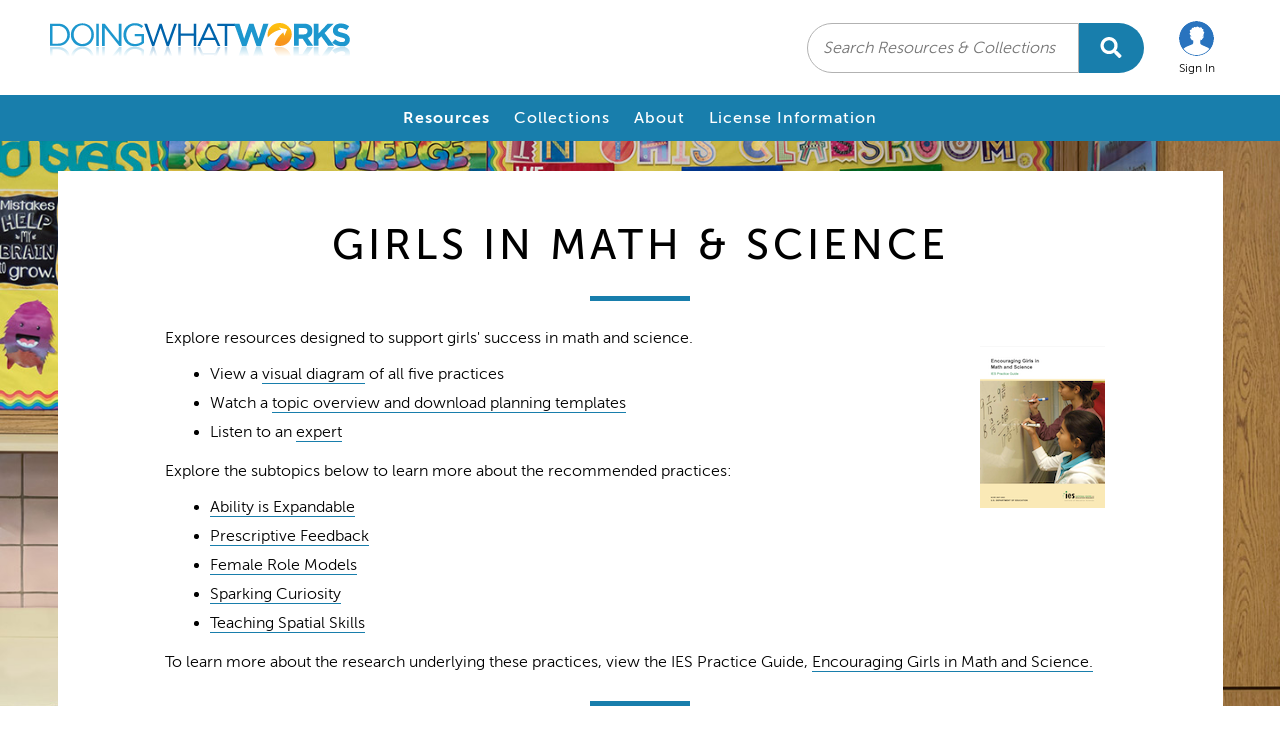

--- FILE ---
content_type: text/html; charset=utf-8
request_url: https://dwwlibrary.wested.org/resources?page=4&t_id=5
body_size: 38035
content:
<!DOCTYPE html>
<html lang='en-US'>
<head>
<meta content='width=device-width, initial-scale=1.0' name='viewport'>
<title>The Doing What Works Library</title>
<meta content='The Doing What Works Library' name='description'>
<meta content='WestEd' name='author'>
<meta content='replace' name='turbo-refresh-method'>

<script>
//<![CDATA[
window.gon={};
//]]>
</script>
<link rel="stylesheet" href="/assets/application-4bf784b7.css" data-turbo-track="reload" media="all" />

<script src="/assets/application-6f689dc8.js" data-turbo-track="reload" type="module"></script>

<!-- Global site tag (gtag.js) - Google Analytics -->
<script async src="https://www.googletagmanager.com/gtag/js?id=G-CE49TP182Q"></script>
<script>
  window.dataLayer = window.dataLayer || [];

  function gtag() {
    dataLayer.push(arguments);
  }
  gtag('js', new Date());
  gtag('config', 'UA-50209051-2');
  gtag('config', 'G-CE49TP182Q');
</script>


<script src='https://www.google.com/recaptcha/api.js'></script>
<link href='https://dwwlibrary.wested.org/assets/dww_favicon-61075c43.png' rel='Shortcut Icon' type='image/x-icon'>

<script>
  var CLOSURE_NO_DEPS = true;
</script>
<meta name="csrf-param" content="authenticity_token" />
<meta name="csrf-token" content="RcspIN1AE2xBMZmgPAj6-naVXTwfxbzvQsc1jSfcdqINyELgNnvM6Lf_41hPkhdlV-7PEsHPlujeCFDK6HZoAQ" />

</head>
<body class='resources' data-controller='tooltip'>
<!-- / Skip to Content -->
<div class='anchor-offset' id='skiptocontent'>
<a href='#main-content-wrap'>
Skip to main content
</a>
</div>

<!-- * Logo, User, Search, Mobile Nav Toggle */ -->
<header>
<section class='logo'>
<a class='navbar-brand' href='/'>
<img alt='The Doing What Works Library' src='/assets/logo-36f59f2e.svg'>
</a>
</section>
<section class='search ml-auto'>
<label class='sr-only'>
Search
</label>
<form id="new_search" data-turbo="false" class="simple_form new_search" novalidate="novalidate" action="https://dwwlibrary.wested.org/search" accept-charset="UTF-8" method="post"><input type="hidden" name="authenticity_token" value="lwHAdhZo02CRAh3YXBRte3i646s0SYvM1ebUPLTlAgy4UwgKuToIYM5YMcoUO5cbxxSU7dSDct_H54f65pG3qA" autocomplete="off" /><input placeholder="Search Resources &amp; Collections" id="name" type="text" name="search[search_text]" />
<input type="image" src="/assets/icon-search-white-6e7e43c7.svg" alt="Search" class="btn" />
</form></section>
<section class='user'>
<ul class='nav'>
<!-- * Logged In View */ -->
<!-- * Logged Out View */ -->
<li class='nav-item dropdown logged-out'>
<a aria-expanded='false' aria-haspopup='true' class='nav-link' data-bs-toggle='dropdown' href='#' role='button'>
<img class="img-circle" src="/assets/icon-user-d940262c.svg" />
<span class='text'>Sign In</span>
</a>
<div class='dropdown-menu'>
<form class="simple_form form-vertical" id="new_user" data-turbo="false" novalidate="novalidate" action="/users/sign_in" accept-charset="UTF-8" method="post"><input type="hidden" name="authenticity_token" value="8H9Cxp23PR2bZhYT9GPso9hfZ1LdXYwU61YPhqud5BIyVbGdEjk9tP16zLY8bf_bo546tekpXVZbLaLClPlfow" autocomplete="off" />
    <input type="hidden" name="resource_id" id="resource_id" autocomplete="off" />
    <div class="mb-3 email optional user_email"><label class="form-label email optional control-label" for="user_email">Email</label><input class="form-control string email optional" type="email" value="" name="user[email]" id="user_email" /></div>
    <div class="mb-3 password optional user_password"><label class="form-label password optional control-label" for="user_password">Password</label><input class="form-control password optional" autocomplete="off" type="password" name="user[password]" id="user_password" /></div>
    <div class="buttons">
    	<input type="submit" name="commit" value="Sign in" class="btn btn-primary btn-primary" id="sign_in_button" data-disable-with="Sign in" />
    </div>
</form>
<ul class='links'>
<li>
<a class="forgot" href="/users/password/new">Forgot password?</a>
</li>
<li>
<a class="create" href="/my_profile">Create account</a>
</li>
</ul>
</div>
</li>
</ul>
</section>
<section class='toggle'>
<button aria-controls='navbarMain' aria-expanded='false' aria-label='Toggle navigation' class='navbar-toggler' data-bs-toggle='collapse' data-target='#navbarMain' type='button'>
<span class='sr-only'>Menu</span>
</button>
</section>
</header>
<!-- * Nav */ -->
<nav class='navbar navbar-expand-md'>
<div class='container'>
<div class='collapse navbar-collapse justify-content-md-center' id='navbarMain'>
<ul class='navbar-nav'>
<li class='nav-item shade mobile-only'>
<a class='nav-link' href='/users/sign_in/'>Log In</a>
</li>
<li class='nav-item selected'>
<a href="/resources?t_id=all">Resources</a>
</li>
<li class='nav-item'>
<a href="/collections">Collections</a>
</li>
<li class='nav-item'>
<a href="/pages/about-page">About</a>
</li>
<li class='nav-item'>
<a href="/pages/license-information">License Information</a>
</li>
</ul>
</div>
</div>
</nav>

<main class='container-fluid' id='main-content-wrap' role='main'>
<!-- Start app/views/layouts/_messages.html.erb -->
<!-- End app/views/layouts/_messages.html.erb -->



<div class='has-sidebar' id='resources'>
<!-- Hero -->
<div class='bust-out hero'>
<div class='bust-out-content'>
<div class='container'>
<div class='topic-details clearfix'>
<h1>
Girls in Math &amp; Science
</h1>
<div id='topic-details-content'>
<p>Explore resources designed to support girls' success in math and science. <img alt="" src="/text_assets/pictures/BLkdAXH7mDj5NTafEh8KtCpnazPt/IES_thumb_girls_math_science_125.png" style="margin:20px 10px;float:right;width:125px;height:162px;border-width:0px;border-style:solid;"></p>

<ul>
	<li>View a <a href="/resources/102">visual diagram</a> of all five practices&nbsp;</li>
	<li>Watch a <a href="/resources?t_id=101">topic overview and download planning templates</a>
</li>
	<li>Listen to an <a href="/resources/100">expert</a>
</li>
</ul>

<p>Explore the subtopics below to learn more about the recommended practices:</p>

<ul>
	<li><a href="/resources?t_id=102">Ability is Expandable</a></li>
	<li><a href="/resources?t_id=106">Prescriptive Feedback</a></li>
	<li><a href="/resources?t_id=110">Female Role Models</a></li>
	<li><a href="/resources?t_id=114">Sparking Curiosity</a></li>
	<li><a href="/resources?t_id=118">Teaching Spatial Skills</a></li>
</ul>

<p>To learn more about the research underlying these practices, view the IES Practice Guide,&nbsp;<a href="http://ies.ed.gov/ncee/wwc/practiceguide.aspx?sid=5">Encouraging Girls in Math and Science.</a></p>

</div>
</div>

</div>
</div>
</div>
<div class='all-resources'>
<form data-controller="auto-submit" data-turbo-frame="resources_index" class="row" action="/resources" accept-charset="UTF-8" method="get"><div class='row'>
<div class='col-md-3'>
<div class='accordion' id='sidebar'>
<div class='group'>
<div class='card'>
<div class='card-header' id='headingOne'>
<h2>
<a aria-controls='collapseOne' aria-expanded='false' class='btn collapsed' data-bs-toggle='collapse' data-target='#collapseOne' type='button'>Topics</a>
</h2>
</div>
</div>
<div class='card'>
<div class='card-header' id='headingTwo'>
<h2>
<a aria-controls='collapseTwo' aria-expanded='false' class='btn collapsed' data-bs-toggle='collapse' data-target='#collapseTwo' type='button'>Filters</a>
</h2>
</div>
</div>
</div>
<!-- / Topics -->
<div aria-labelledby='headingOne' class='collapse' data-parent='#sidebar' id='collapseOne'>
<div class='card-body'>
<div class='sidebar-topics'>
<ul>
<li>
<a class="back" href="/resources?t_id=all">All Topics</a>
</li>
<ul>
</ul>
<ul class='indent'>
<li>
<a class='on' tab-index='0'>Girls in Math &amp; Science</a>
<ul class='child-topics'>
<li>
<a href="/resources?t_id=101">Overview &amp; Tools</a>
</li>
<li>
<a href="/resources?t_id=102">Ability is Expandable</a>
</li>
<li>
<a href="/resources?t_id=106">Prescriptive Feedback</a>
</li>
<li>
<a href="/resources?t_id=110">Female Role Models</a>
</li>
<li>
<a href="/resources?t_id=114">Sparking Curiosity</a>
</li>
<li>
<a href="/resources?t_id=118">Teaching Spatial Skills</a>
</li>
</ul>

</li>
</ul>

</ul>
</div>

</div>
</div>
<!-- / Filters -->
<div aria-labelledby='headingTwo' class='collapse' data-parent='#sidebar' id='collapseTwo'>
<div class='card-body'>
<div class='sidebar-filters'>
<input type="hidden" name="t_id" id="t_id" value="5" autocomplete="off" />
<h2>Filters</h2>
<div class='actions'>
<a class="clear" href="/resources?t_id=5">Clear</a>
</div>
<ul>
<li class='variable-selection' id='mediaType'>
<a aria-controls='mediaTypeContainer' aria-expanded='false' class='showhide' data-bs-toggle='collapse' href='#mediaTypeContainer' role='button' tab-index='0'>
Media Type
</a>
<div class='collapse' id='mediaTypeContainer'>
<ul class='oneCols'>
<li>
<input type="checkbox" name="filters[media_type][]" id="media0" value="Document" data-action="auto-submit#submit" />
<label for="media0">Document</label>
<span class='badge'>37</span>
</li>
<li>
<input type="checkbox" name="filters[media_type][]" id="media1" value="Website" data-action="auto-submit#submit" />
<label for="media1">Website</label>
<span class='badge'>0</span>
</li>
<li>
<input type="checkbox" name="filters[media_type][]" id="media2" value="Audio" data-action="auto-submit#submit" />
<label for="media2">Audio</label>
<span class='badge'>6</span>
</li>
<li>
<input type="checkbox" name="filters[media_type][]" id="media3" value="Video" data-action="auto-submit#submit" />
<label for="media3">Video</label>
<span class='badge'>26</span>
</li>
</ul>
</div>
</li>
<li class='variable-selection' id='resourceType'>
<a aria-controls='resourceTypeContainer' aria-expanded='false' class='showhide' data-bs-toggle='collapse' href='#resourceTypeContainer' role='button' tab-index='0'>
Resource Type
</a>
<div class='collapse' id='resourceTypeContainer'>
<ul class='oneCols'>
<li>
<input type="checkbox" name="filters[resource_type][]" id="resource0" value="5" data-action="auto-submit#submit" />
<label for="resource0">Overview</label>
<span class='badge'>6</span>
</li>
<li>
<input type="checkbox" name="filters[resource_type][]" id="resource1" value="4" data-action="auto-submit#submit" />
<label for="resource1">Expert Interview</label>
<span class='badge'>13</span>
</li>
<li>
<input type="checkbox" name="filters[resource_type][]" id="resource2" value="9" data-action="auto-submit#submit" />
<label for="resource2">Visual Diagram</label>
<span class='badge'>1</span>
</li>
<li>
<input type="checkbox" name="filters[resource_type][]" id="resource3" value="2" data-action="auto-submit#submit" />
<label for="resource3">School Example</label>
<span class='badge'>13</span>
</li>
<li>
<input type="checkbox" name="filters[resource_type][]" id="resource4" value="1" data-action="auto-submit#submit" />
<label for="resource4">Sample Material</label>
<span class='badge'>16</span>
</li>
<li>
<input type="checkbox" name="filters[resource_type][]" id="resource5" value="3" data-action="auto-submit#submit" />
<label for="resource5">Tool</label>
<span class='badge'>17</span>
</li>
<li>
<input type="checkbox" name="filters[resource_type][]" id="resource6" value="6" data-action="auto-submit#submit" />
<label for="resource6">Planning Template</label>
<span class='badge'>3</span>
</li>
<li>
<input type="checkbox" name="filters[resource_type][]" id="resource7" value="7" data-action="auto-submit#submit" />
<label for="resource7">Introduction</label>
<span class='badge'>0</span>
</li>
</ul>
</div>
</li>
<li class='variable-selection' id='ageGroup'>
<a aria-controls='ageGroupContainer' aria-expanded='false' class='showhide' data-bs-toggle='collapse' href='#ageGroupContainer' role='button' tab-index='0'>
Grade Level
</a>
<div class='collapse' id='ageGroupContainer'>
<ul class='oneCols'>
<li>
<input type="checkbox" name="filters[age_group][]" id="age0" value="Preschool" data-action="auto-submit#submit" />
<label for="age0">Preschool</label>
<span class='badge'>0</span>
</li>
<li>
<input type="checkbox" name="filters[age_group][]" id="age1" value="Primary (K-3)" data-action="auto-submit#submit" />
<label for="age1">Primary (K-3)</label>
<span class='badge'>33</span>
</li>
<li>
<input type="checkbox" name="filters[age_group][]" id="age2" value="Intermediate (4-6)" data-action="auto-submit#submit" />
<label for="age2">Intermediate (4-6)</label>
<span class='badge'>40</span>
</li>
<li>
<input type="checkbox" name="filters[age_group][]" id="age3" value="Middle School (6-8)" data-action="auto-submit#submit" />
<label for="age3">Middle School (6-8)</label>
<span class='badge'>47</span>
</li>
<li>
<input type="checkbox" name="filters[age_group][]" id="age4" value="High School (9-12)" data-action="auto-submit#submit" />
<label for="age4">High School (9-12)</label>
<span class='badge'>51</span>
</li>
</ul>
</div>
</li>
</ul>
</div>

</div>
</div>
</div>

</div>
<turbo-frame class="col-md-9 resources-container" id="resources_index"><div class='sort-bar clearfix'>
<ul class='view'>
<li>
<b>Items 37 - 48 of 69</b>
</li>
</ul>
<p class='sort-by'>
Sort by:
<select name="sort" id="sort"><option value="by_newest">Most Recently Published</option>
<option value="by_desirable">Most Viewed</option>
<option value="by_rating">Most Highly Rated</option>
<option selected="selected" value="by_newest_by_resource_type">Most Recently Published by Resource Type</option></select>
</p>
</div>

<div class='tags-container'></div>
<input class='tm-input' name='tags' placeholder='Tags' style='display: none' type='text'>

<div class='resource-list'>
<div class='card'>
<div class='thumb'>
<a href='/resources/46' target='_top'>
<img alt="Lesson Plan: Urban Legends Experiment and &quot;Mythbusters&quot; Extra Credit" class="" src="https://wested-dww-library-production.s3.us-west-1.amazonaws.com/system/resources/audio_thumbnails/000/000/046/large/2726868-5613684-Lesson_Plan__Urban_Legends_Experiment_and_%22Mythbusters%22_Extra_Credit-primary.png?X-Amz-Expires=600&amp;X-Amz-Date=20260121T012628Z&amp;X-Amz-Algorithm=AWS4-HMAC-SHA256&amp;X-Amz-Credential=AKIAVY77TFUGFMGFIOVU%2F20260121%2Fus-west-1%2Fs3%2Faws4_request&amp;X-Amz-SignedHeaders=host&amp;X-Amz-Signature=b0d061c8d7027629641fe1c9ada203bcbe1dfe823ed597565cc7a444858a545a" />
</a>
</div>
<div class='card-body'>
<div class='card-body-content'>
<div class='type document'>Document</div>
<h3 class='card-title'>
<a target="_top" href="/resources/46">Lesson Plan: Urban Legends Experiment and &quot;Mythbusters&quot; Extra Credit</a>
</h3>
<p class='card-topics'>Girls in Math &amp; Science &gt; Sparking Curiosity &gt; See How It Works</p>
<p class='card-text'>This sample material contains classroom activities and extra credit work about all steps of scientific inquiry. To spark students&#39; curiosity, all activities focus on common myths and urban...</p>
<div class='resource-type'>
<h4>Resource Type</h4>
<p>Sample Material</p>
</div>
</div>
<div class='card-body-views'>
<div class='views'>
<span data-bs-placement='top' data-bs-toggle='tooltip' title='Resource Views'></span>
<em>
5076
views
</em>
</div>
</div>
</div>
</div>
<div class='card'>
<div class='thumb'>
<a href='/resources/47' target='_top'>
<img alt="Sample Lesson Plan: Design Your Own Mall Store" class="" src="https://wested-dww-library-production.s3.us-west-1.amazonaws.com/system/resources/audio_thumbnails/000/000/047/large/2726865-5562119-Sample_Lesson_Plan__Design_Your_Own_Mall_Store-primary.png?X-Amz-Expires=600&amp;X-Amz-Date=20260121T012628Z&amp;X-Amz-Algorithm=AWS4-HMAC-SHA256&amp;X-Amz-Credential=AKIAVY77TFUGFMGFIOVU%2F20260121%2Fus-west-1%2Fs3%2Faws4_request&amp;X-Amz-SignedHeaders=host&amp;X-Amz-Signature=ee45d95ee1adb43ac61abaf1954ee6bade3c4e4cc5039123b0f179526e4a0719" />
</a>
</div>
<div class='card-body'>
<div class='card-body-content'>
<div class='type document'>Document</div>
<h3 class='card-title'>
<a target="_top" href="/resources/47">Sample Lesson Plan: Design Your Own Mall Store</a>
</h3>
<p class='card-topics'>Girls in Math &amp; Science &gt; Sparking Curiosity &gt; See How It Works</p>
<p class='card-text'>This lesson plan includes drawing a complete floor plan of the store and aims to promote visual and spatial thinking skills, as well as classification skills, as students imagine the store they...</p>
<div class='resource-type'>
<h4>Resource Type</h4>
<p>Sample Material</p>
</div>
</div>
<div class='card-body-views'>
<div class='views'>
<span data-bs-placement='top' data-bs-toggle='tooltip' title='Resource Views'></span>
<em>
3010
views
</em>
</div>
</div>
</div>
</div>
<div class='card'>
<div class='thumb'>
<a href='/resources/48' target='_top'>
<img alt="Lesson Plan: Changing the Density of Bread" class="" src="https://wested-dww-library-production.s3.us-west-1.amazonaws.com/system/resources/audio_thumbnails/000/000/048/large/2726860-5562115-Lesson_Plan__Changing_the_Density_of_Bread-primary.png?X-Amz-Expires=600&amp;X-Amz-Date=20260121T012628Z&amp;X-Amz-Algorithm=AWS4-HMAC-SHA256&amp;X-Amz-Credential=AKIAVY77TFUGFMGFIOVU%2F20260121%2Fus-west-1%2Fs3%2Faws4_request&amp;X-Amz-SignedHeaders=host&amp;X-Amz-Signature=0223772780d34c5d0869fe53b88029acc1763ff6cccea78559c107b0e9e38e83" />
</a>
</div>
<div class='card-body'>
<div class='card-body-content'>
<div class='type document'>Document</div>
<h3 class='card-title'>
<a target="_top" href="/resources/48">Lesson Plan: Changing the Density of Bread</a>
</h3>
<p class='card-topics'>Girls in Math &amp; Science &gt; Sparking Curiosity &gt; See How It Works</p>
<p class='card-text'>This lesson plan provides a hands-on opportunity to make predictions and experiment with a piece of bread to understand concepts related to mass, volume, and density.

Related Files:


	Clarke N....</p>
<div class='resource-type'>
<h4>Resource Type</h4>
<p>Sample Material</p>
</div>
</div>
<div class='card-body-views'>
<div class='views'>
<span data-bs-placement='top' data-bs-toggle='tooltip' title='Resource Views'></span>
<em>
2163
views
</em>
</div>
</div>
</div>
</div>
<div class='card'>
<div class='thumb'>
<a href='/resources/49' target='_top'>
<img alt="Career Brochure:  Telecommunications Technician" class="" src="https://wested-dww-library-production.s3.us-west-1.amazonaws.com/system/resources/audio_thumbnails/000/000/049/large/2726850-5562093-Career_Brochure___Telecommunications_Technician-primary.png?X-Amz-Expires=600&amp;X-Amz-Date=20260121T012628Z&amp;X-Amz-Algorithm=AWS4-HMAC-SHA256&amp;X-Amz-Credential=AKIAVY77TFUGFMGFIOVU%2F20260121%2Fus-west-1%2Fs3%2Faws4_request&amp;X-Amz-SignedHeaders=host&amp;X-Amz-Signature=4805047ee1c0fd6d999788e85d8e7c64d2ec910e34901ca7748bcb033f3f67f1" />
</a>
</div>
<div class='card-body'>
<div class='card-body-content'>
<div class='type document'>Document</div>
<h3 class='card-title'>
<a target="_top" href="/resources/49">Career Brochure:  Telecommunications Technician</a>
</h3>
<p class='card-topics'>Girls in Math &amp; Science &gt; Sparking Curiosity &gt; See How It Works</p>
<p class='card-text'>In this brochure, a junior high school student describes the job of environmental engineers, the tasks involved and education required. She also highlights the benefits of the job and the appeal of...</p>
<div class='resource-type'>
<h4>Resource Type</h4>
<p>Sample Material</p>
</div>
</div>
<div class='card-body-views'>
<div class='views'>
<span data-bs-placement='top' data-bs-toggle='tooltip' title='Resource Views'></span>
<em>
2181
views
</em>
</div>
</div>
</div>
</div>
<div class='card'>
<div class='thumb'>
<a href='/resources/50' target='_top'>
<img alt="Career Brochure:  Environmental Engineering" class="" src="https://wested-dww-library-production.s3.us-west-1.amazonaws.com/system/resources/audio_thumbnails/000/000/050/large/2726845-5562085-Career_Brochure___Environmental_Engineering-primary.png?X-Amz-Expires=600&amp;X-Amz-Date=20260121T012628Z&amp;X-Amz-Algorithm=AWS4-HMAC-SHA256&amp;X-Amz-Credential=AKIAVY77TFUGFMGFIOVU%2F20260121%2Fus-west-1%2Fs3%2Faws4_request&amp;X-Amz-SignedHeaders=host&amp;X-Amz-Signature=87529a33574b8201540683346ecb703b9bd0ca4465162dd25ff3d56b6abf174a" />
</a>
</div>
<div class='card-body'>
<div class='card-body-content'>
<div class='type document'>Document</div>
<h3 class='card-title'>
<a target="_top" href="/resources/50">Career Brochure:  Environmental Engineering</a>
</h3>
<p class='card-topics'>Girls in Math &amp; Science &gt; Sparking Curiosity &gt; See How It Works</p>
<p class='card-text'>In this brochure, a junior high school student describes the job of environmental engineers, the tasks involved and education required. She also highlights the benefits of the job and the appeal of...</p>
<div class='resource-type'>
<h4>Resource Type</h4>
<p>Sample Material</p>
</div>
</div>
<div class='card-body-views'>
<div class='views'>
<span data-bs-placement='top' data-bs-toggle='tooltip' title='Resource Views'></span>
<em>
2385
views
</em>
</div>
</div>
</div>
</div>
<div class='card'>
<div class='thumb'>
<a href='/resources/61' target='_top'>
<img alt="She Did It, You Can, Too" class="" src="https://wested-dww-library-production.s3.us-west-1.amazonaws.com/system/resources/audio_thumbnails/000/000/061/large/2726583-5561713-She_Did_It__You_Can__Too-primary.png?X-Amz-Expires=600&amp;X-Amz-Date=20260121T012628Z&amp;X-Amz-Algorithm=AWS4-HMAC-SHA256&amp;X-Amz-Credential=AKIAVY77TFUGFMGFIOVU%2F20260121%2Fus-west-1%2Fs3%2Faws4_request&amp;X-Amz-SignedHeaders=host&amp;X-Amz-Signature=5f6e869f1981d7eacfe8bb4a7c2888ef9f76666d094ebec62f82d3410a8869c9" />
</a>
</div>
<div class='card-body'>
<div class='card-body-content'>
<div class='type document'>Document</div>
<h3 class='card-title'>
<a target="_top" href="/resources/61">She Did It, You Can, Too</a>
</h3>
<p class='card-topics'>Girls in Math &amp; Science &gt; Female Role Models &gt; See How It Works</p>
<p class='card-text'>Here is a series of motivational posters introducing former students of Dallas Independent School District who have been successful in their higher education and career paths.

Related...</p>
<div class='resource-type'>
<h4>Resource Type</h4>
<p>Sample Material</p>
</div>
</div>
<div class='card-body-views'>
<div class='views'>
<span data-bs-placement='top' data-bs-toggle='tooltip' title='Resource Views'></span>
<em>
3574
views
</em>
</div>
</div>
</div>
</div>
<div class='card'>
<div class='thumb'>
<a href='/resources/51' target='_top'>
<img alt="Career Brochure: Robotic Engineering" class="" src="https://wested-dww-library-production.s3.us-west-1.amazonaws.com/system/resources/audio_thumbnails/000/000/051/large/2726842-5562079-Career_Brochure__Robotic_Engineering-primary.png?X-Amz-Expires=600&amp;X-Amz-Date=20260121T012628Z&amp;X-Amz-Algorithm=AWS4-HMAC-SHA256&amp;X-Amz-Credential=AKIAVY77TFUGFMGFIOVU%2F20260121%2Fus-west-1%2Fs3%2Faws4_request&amp;X-Amz-SignedHeaders=host&amp;X-Amz-Signature=2c9a40c4290075ed7e8bb210b128d56b7aa02401762f8949093b0438ff28eaf8" />
</a>
</div>
<div class='card-body'>
<div class='card-body-content'>
<div class='type document'>Document</div>
<h3 class='card-title'>
<a target="_top" href="/resources/51">Career Brochure: Robotic Engineering</a>
</h3>
<p class='card-topics'>Girls in Math &amp; Science &gt; Sparking Curiosity &gt; See How It Works</p>
<p class='card-text'>In this brochure, a junior high school student explores the profession of robotic engineering. Using this brochure, the student leads a presentation about the types of work robots could...</p>
<div class='resource-type'>
<h4>Resource Type</h4>
<p>Sample Material</p>
</div>
</div>
<div class='card-body-views'>
<div class='views'>
<span data-bs-placement='top' data-bs-toggle='tooltip' title='Resource Views'></span>
<em>
2340
views
</em>
</div>
</div>
</div>
</div>
<div class='card'>
<div class='thumb'>
<a href='/resources/70' target='_top'>
<img alt="Observing Feedback in a Math Classroom" class="" src="https://wested-dww-library-production.s3.us-west-1.amazonaws.com/system/resources/audio_thumbnails/000/000/070/large/2723225-5556999-Observing_Feedback_in_a_Math_Classroom-primary.png?X-Amz-Expires=600&amp;X-Amz-Date=20260121T012628Z&amp;X-Amz-Algorithm=AWS4-HMAC-SHA256&amp;X-Amz-Credential=AKIAVY77TFUGFMGFIOVU%2F20260121%2Fus-west-1%2Fs3%2Faws4_request&amp;X-Amz-SignedHeaders=host&amp;X-Amz-Signature=a03cbec77ca5621b6e28cef59e890253ad6945f49d47ce158b9fd0103720098b" />
</a>
</div>
<div class='card-body'>
<div class='card-body-content'>
<div class='type document'>Document</div>
<h3 class='card-title'>
<a target="_top" href="/resources/70">Observing Feedback in a Math Classroom</a>
</h3>
<p class='card-topics'>Girls in Math &amp; Science &gt; Prescriptive Feedback &gt; See How It Works</p>
<p class='card-text'>Download this list of strategies for classroom organization, feedback processes, and checking for students’ understanding integrated by Ms. Anderson into her regular math classes.

Related...</p>
<div class='resource-type'>
<h4>Resource Type</h4>
<p>Sample Material</p>
</div>
</div>
<div class='card-body-views'>
<div class='views'>
<span data-bs-placement='top' data-bs-toggle='tooltip' title='Resource Views'></span>
<em>
2401
views
</em>
</div>
</div>
</div>
</div>
<div class='card'>
<div class='thumb'>
<a href='/resources/52' target='_top'>
<img alt="Career Brochure: Guide to Being a Psychologist" class="" src="https://wested-dww-library-production.s3.us-west-1.amazonaws.com/system/resources/audio_thumbnails/000/000/052/large/2726839-5562073-Career_Brochure__Guide_to_Being_a_Psychologist-primary.png?X-Amz-Expires=600&amp;X-Amz-Date=20260121T012628Z&amp;X-Amz-Algorithm=AWS4-HMAC-SHA256&amp;X-Amz-Credential=AKIAVY77TFUGFMGFIOVU%2F20260121%2Fus-west-1%2Fs3%2Faws4_request&amp;X-Amz-SignedHeaders=host&amp;X-Amz-Signature=c29764699f481da943e51216da6f2e91a17ec7ba3cf2c6b4cda1f5f5acfaff5a" />
</a>
</div>
<div class='card-body'>
<div class='card-body-content'>
<div class='type document'>Document</div>
<h3 class='card-title'>
<a target="_top" href="/resources/52">Career Brochure: Guide to Being a Psychologist</a>
</h3>
<p class='card-topics'>Girls in Math &amp; Science &gt; Sparking Curiosity &gt; See How It Works</p>
<p class='card-text'>In this brochure, a junior high school student explores being a psychologist. In addition to basic facts such as educational requirements, she provides some interesting trivia to pique her...</p>
<div class='resource-type'>
<h4>Resource Type</h4>
<p>Sample Material</p>
</div>
</div>
<div class='card-body-views'>
<div class='views'>
<span data-bs-placement='top' data-bs-toggle='tooltip' title='Resource Views'></span>
<em>
2142
views
</em>
</div>
</div>
</div>
</div>
<div class='card'>
<div class='thumb'>
<a href='/resources/54' target='_top'>
<img alt="Lab Lesson Plan: Conservation of Momentum" class="" src="https://wested-dww-library-production.s3.us-west-1.amazonaws.com/system/resources/audio_thumbnails/000/000/054/large/2726774-5561974-Lab_Lesson_Plan__Conservation_of_Momentum-primary.png?X-Amz-Expires=600&amp;X-Amz-Date=20260121T012628Z&amp;X-Amz-Algorithm=AWS4-HMAC-SHA256&amp;X-Amz-Credential=AKIAVY77TFUGFMGFIOVU%2F20260121%2Fus-west-1%2Fs3%2Faws4_request&amp;X-Amz-SignedHeaders=host&amp;X-Amz-Signature=2769507702c9d56d649967b7944e63c9dcd78b911b44867ae9ca76d04a02c730" />
</a>
</div>
<div class='card-body'>
<div class='card-body-content'>
<div class='type document'>Document</div>
<h3 class='card-title'>
<a target="_top" href="/resources/54">Lab Lesson Plan: Conservation of Momentum</a>
</h3>
<p class='card-topics'>Girls in Math &amp; Science &gt; Sparking Curiosity &gt; See How It Works</p>
<p class='card-text'>In this lab class, students manipulate carts to learn about types of collisions and conservation of momentum.

Related Files:


	
Science in Motion (Video)
	Hillcrest High School Description 

</p>
<div class='resource-type'>
<h4>Resource Type</h4>
<p>Sample Material</p>
</div>
</div>
<div class='card-body-views'>
<div class='views'>
<span data-bs-placement='top' data-bs-toggle='tooltip' title='Resource Views'></span>
<em>
2929
views
</em>
</div>
</div>
</div>
</div>
<div class='card'>
<div class='thumb'>
<a href='/resources/62' target='_top'>
<img alt="Students’ Essays: I Want to Be Like Her" class="" src="https://wested-dww-library-production.s3.us-west-1.amazonaws.com/system/resources/audio_thumbnails/000/000/062/large/2726578-5613764-Students%E2%80%99_Essays__I_Want_to_Be_Like_Her-primary.png?X-Amz-Expires=600&amp;X-Amz-Date=20260121T012628Z&amp;X-Amz-Algorithm=AWS4-HMAC-SHA256&amp;X-Amz-Credential=AKIAVY77TFUGFMGFIOVU%2F20260121%2Fus-west-1%2Fs3%2Faws4_request&amp;X-Amz-SignedHeaders=host&amp;X-Amz-Signature=4c26745cd4dfcbc4b40af107d19c02534f2e9e9fa0dd9cf739c8ef570172b457" />
</a>
</div>
<div class='card-body'>
<div class='card-body-content'>
<div class='type document'>Document</div>
<h3 class='card-title'>
<a target="_top" href="/resources/62">Students’ Essays: I Want to Be Like Her</a>
</h3>
<p class='card-topics'>Girls in Math &amp; Science &gt; Female Role Models &gt; See How It Works</p>
<p class='card-text'>Look at five winning essays from the 2007 essay competition “I Want to Be Like Her.” Middle and high school students read biographies of female scientists and engineers and write an essay...</p>
<div class='resource-type'>
<h4>Resource Type</h4>
<p>Sample Material</p>
</div>
</div>
<div class='card-body-views'>
<div class='views'>
<span data-bs-placement='top' data-bs-toggle='tooltip' title='Resource Views'></span>
<em>
2037
views
</em>
</div>
</div>
</div>
</div>
<div class='card'>
<div class='thumb'>
<a href='/resources/77' target='_top'>
<img alt="Classroom Reading: You Can Grow Your Intelligence" class="" src="https://wested-dww-library-production.s3.us-west-1.amazonaws.com/system/resources/audio_thumbnails/000/000/077/large/2723095-5556851-Classroom_Reading__You_Can_Grow_Your_Intelligence-primary.png?X-Amz-Expires=600&amp;X-Amz-Date=20260121T012628Z&amp;X-Amz-Algorithm=AWS4-HMAC-SHA256&amp;X-Amz-Credential=AKIAVY77TFUGFMGFIOVU%2F20260121%2Fus-west-1%2Fs3%2Faws4_request&amp;X-Amz-SignedHeaders=host&amp;X-Amz-Signature=67bd50de8d6b769d6111d88d32d454dc6ef8e3ad422e839532edadcd975e1a55" />
</a>
</div>
<div class='card-body'>
<div class='card-body-content'>
<div class='type document'>Document</div>
<h3 class='card-title'>
<a target="_top" href="/resources/77">Classroom Reading: You Can Grow Your Intelligence</a>
</h3>
<p class='card-topics'>Girls in Math &amp; Science &gt; Ability is Expandable &gt; See How It Works</p>
<p class='card-text'>This classroom reading used at Green Valley Elementary School summarizes the research evidence supporting the claim that the brain can develop and change throughout life.

Related Files:


	Green...</p>
<div class='resource-type'>
<h4>Resource Type</h4>
<p>Sample Material</p>
</div>
</div>
<div class='card-body-views'>
<div class='views'>
<span data-bs-placement='top' data-bs-toggle='tooltip' title='Resource Views'></span>
<em>
2341
views
</em>
</div>
</div>
</div>
</div>
</div>

<div class='sort-bar'>
<div class='pag'>
<nav class="pagy-nav pagination"><span class="page prev"><a href="/resources?page=3&amp;t_id=5"  data-turbo-frame="resources_filters_and_content" rel="prev" aria-label="previous">&laquo;</a></span> <span class="page"><a href="/resources?page=1&amp;t_id=5"  data-turbo-frame="resources_filters_and_content" >1</a></span> <span class="page"><a href="/resources?page=2&amp;t_id=5"  data-turbo-frame="resources_filters_and_content" >2</a></span> <span class="page"><a href="/resources?page=3&amp;t_id=5"  data-turbo-frame="resources_filters_and_content" rel="prev" >3</a></span> <span class="page active">4</span> <span class="page"><a href="/resources?page=5&amp;t_id=5"  data-turbo-frame="resources_filters_and_content" rel="next" >5</a></span> <span class="page"><a href="/resources?page=6&amp;t_id=5"  data-turbo-frame="resources_filters_and_content" >6</a></span> <span class="page next"><a href="/resources?page=5&amp;t_id=5"  data-turbo-frame="resources_filters_and_content" rel="next" aria-label="next">&raquo;</a></span></nav>
</div>
<ul class='view'>
<li>
<b>Items 37 - 48 of 69</b>
</li>
</ul>
</div>


</turbo-frame></div>
</form></div>

<!-- Ribbon -->
<!-- Carousel -->
<!-- http://bootsnipp.com/snippets/featured/thumbnail-carousel-single-image-sliding -->
<div class='ribbon recommended'>
<h2>
Recommended For You
</h2>
<div class='swiper' data-carousel-options-value='{&quot;slidesPerView&quot;: 2, &quot;spaceBetween&quot;: 20, &quot;navigation&quot;: {&quot;nextEl&quot;: &quot;.swiper-button-next&quot;, &quot;prevEl&quot;: &quot;.swiper-button-prev&quot;}}' data-controller='carousel'>
<div class='swiper-wrapper'>
<div class='swiper-slide'>
<div class='card'>
<div class='thumb'>
<a href='/resources/79'>
<img alt="Two Mindsets" class="card-img-top" src="https://wested-dww-library-production.s3.us-west-1.amazonaws.com/system/resources/audio_thumbnails/000/000/079/large/2723082-5556835-Two_Mindsets-primary.png?X-Amz-Expires=600&amp;X-Amz-Date=20260121T012628Z&amp;X-Amz-Algorithm=AWS4-HMAC-SHA256&amp;X-Amz-Credential=AKIAVY77TFUGFMGFIOVU%2F20260121%2Fus-west-1%2Fs3%2Faws4_request&amp;X-Amz-SignedHeaders=host&amp;X-Amz-Signature=53ec2927dc171600a6fe64816a6687e5c1fbf8641fee98ec66d95ae8c8d140ab" />
</a>
</div>
<div class='card-body'>
<h3>
<a href='/resources/79'>Two Mindsets</a>
</h3>
</div>
</div>
</div>
<div class='swiper-slide'>
<div class='card'>
<div class='thumb'>
<a href='/resources/46'>
<img alt="Lesson Plan: Urban Legends Experiment and &quot;Mythbusters&quot; Extra Credit" class="card-img-top" src="https://wested-dww-library-production.s3.us-west-1.amazonaws.com/system/resources/audio_thumbnails/000/000/046/large/2726868-5613684-Lesson_Plan__Urban_Legends_Experiment_and_%22Mythbusters%22_Extra_Credit-primary.png?X-Amz-Expires=600&amp;X-Amz-Date=20260121T012628Z&amp;X-Amz-Algorithm=AWS4-HMAC-SHA256&amp;X-Amz-Credential=AKIAVY77TFUGFMGFIOVU%2F20260121%2Fus-west-1%2Fs3%2Faws4_request&amp;X-Amz-SignedHeaders=host&amp;X-Amz-Signature=b0d061c8d7027629641fe1c9ada203bcbe1dfe823ed597565cc7a444858a545a" />
</a>
</div>
<div class='card-body'>
<h3>
<a href='/resources/46'>Lesson Plan: Urban Legends Experiment and &quot;Mythbusters&quot; Extra Credit</a>
</h3>
</div>
</div>
</div>
<div class='swiper-slide'>
<div class='card'>
<div class='thumb'>
<a href='/resources/61'>
<img alt="She Did It, You Can, Too" class="card-img-top" src="https://wested-dww-library-production.s3.us-west-1.amazonaws.com/system/resources/audio_thumbnails/000/000/061/large/2726583-5561713-She_Did_It__You_Can__Too-primary.png?X-Amz-Expires=600&amp;X-Amz-Date=20260121T012628Z&amp;X-Amz-Algorithm=AWS4-HMAC-SHA256&amp;X-Amz-Credential=AKIAVY77TFUGFMGFIOVU%2F20260121%2Fus-west-1%2Fs3%2Faws4_request&amp;X-Amz-SignedHeaders=host&amp;X-Amz-Signature=5f6e869f1981d7eacfe8bb4a7c2888ef9f76666d094ebec62f82d3410a8869c9" />
</a>
</div>
<div class='card-body'>
<h3>
<a href='/resources/61'>She Did It, You Can, Too</a>
</h3>
</div>
</div>
</div>
<div class='swiper-slide'>
<div class='card'>
<div class='thumb'>
<a href='/resources/95'>
<img alt="Ability Is Expandable" class="card-img-top" src="https://wested-dww-library-production.s3.us-west-1.amazonaws.com/system/resources/audio_thumbnails/000/000/095/large/407_nf_breeze_abilities.png?X-Amz-Expires=600&amp;X-Amz-Date=20260121T012628Z&amp;X-Amz-Algorithm=AWS4-HMAC-SHA256&amp;X-Amz-Credential=AKIAVY77TFUGFMGFIOVU%2F20260121%2Fus-west-1%2Fs3%2Faws4_request&amp;X-Amz-SignedHeaders=host&amp;X-Amz-Signature=0e77ac1dccf029d73233ba4d77bad7fbbb23cd0a174be2fc5741677eefaf5025" />
</a>
</div>
<div class='card-body'>
<h3>
<a href='/resources/95'>Ability Is Expandable</a>
</h3>
</div>
</div>
</div>
<div class='swiper-slide'>
<div class='card'>
<div class='thumb'>
<a href='/resources/101'>
<img alt="Encouraging Girls in Math and Science" class="card-img-top" src="https://wested-dww-library-production.s3.us-west-1.amazonaws.com/system/resources/audio_thumbnails/000/000/101/large/427_gms_overview.jpg?X-Amz-Expires=600&amp;X-Amz-Date=20260121T012628Z&amp;X-Amz-Algorithm=AWS4-HMAC-SHA256&amp;X-Amz-Credential=AKIAVY77TFUGFMGFIOVU%2F20260121%2Fus-west-1%2Fs3%2Faws4_request&amp;X-Amz-SignedHeaders=host&amp;X-Amz-Signature=5a93e3c4f8731c76c41d4fd66fbd2e15db7d4aa595530d48ebde18662d653cfa" />
</a>
</div>
<div class='card-body'>
<h3>
<a href='/resources/101'>Encouraging Girls in Math and Science</a>
</h3>
</div>
</div>
</div>
<div class='swiper-slide'>
<div class='card'>
<div class='thumb'>
<a href='/resources/39'>
<img alt="Isometric Grid Paper for Drawing 3-D Figures" class="card-img-top" src="https://wested-dww-library-production.s3.us-west-1.amazonaws.com/system/resources/audio_thumbnails/000/000/039/large/2726975-5562282-Isometric_Grid_Paper_for_Drawing_3D_Figures-primary.png?X-Amz-Expires=600&amp;X-Amz-Date=20260121T012628Z&amp;X-Amz-Algorithm=AWS4-HMAC-SHA256&amp;X-Amz-Credential=AKIAVY77TFUGFMGFIOVU%2F20260121%2Fus-west-1%2Fs3%2Faws4_request&amp;X-Amz-SignedHeaders=host&amp;X-Amz-Signature=97834c0529e16817b0eec4e93827517c25995550f448b2150f3bb2b8e2eb1feb" />
</a>
</div>
<div class='card-body'>
<h3>
<a href='/resources/39'>Isometric Grid Paper for Drawing 3-D Figures</a>
</h3>
</div>
</div>
</div>


</div>
<div class='swiper-button-prev'></div>
<div class='swiper-button-next'></div>
</div>
</div>

</div>

</main>
<footer>
<div class='container'>
<div class='row'>
<div class='col-9'>
<p>The contents of this website were developed in part with funding from the U.S. Department of Education. However, the contents do not necessarily reflect the views of the Department, and you should not assume their endorsement. &nbsp;Contact WestEd at <a title="dww@wested.org" href="mailto:dww@wested.org?subject=Question%20about%20DWW">dww@wested.org</a> for further information.</p>
<p>This site and its contents copyright &copy; WestEd 1995-2026. All rights reserved.<br><a title="http://www.wested.org/privacy-policy" href="http://www.wested.org/privacy-policy" target="_blank" rel="noopener">Privacy Policy</a> | <a title="https://www.wested.org/disclaimer/" href="https://www.wested.org/disclaimer/">Disclaimer</a></p>
</div>
<div class='col'>
<p class='logo'>
<a alt='WestEd' href='https://wested.org'></a>
</p>
</div>
</div>
</div>
</footer>

</body>
</html>


--- FILE ---
content_type: image/svg+xml
request_url: https://dwwlibrary.wested.org/assets/icon-user-d940262c.svg
body_size: 3974
content:
<svg xmlns="http://www.w3.org/2000/svg" xmlns:xlink="http://www.w3.org/1999/xlink" width="35" height="35" viewBox="0 0 35 35">
  <defs>
    <circle id="icon-user-a" cx="17.5" cy="17.5" r="17.5"/>
  </defs>
  <g fill="none" fill-rule="evenodd">
    <mask id="icon-user-b" fill="#fff">
      <use xlink:href="#icon-user-a"/>
    </mask>
    <use id="icon-user-color" fill="#2973BE" fill-rule="nonzero" xlink:href="#icon-user-a"/>
    <path fill="#FFF" fill-rule="nonzero" d="M18.2193486,5.5901722 C19.1862984,5.59846737 20.3793426,6.31599254 20.8056682,6.93159193 C21.0084023,6.80378023 21.2244852,6.44623105 21.4564196,6.38070733 C22.3507856,6.1267018 22.8738897,6.7285493 22.942302,7.07558233 C23.0107143,7.42099749 22.8914099,7.57145936 23.161722,7.8092862 C23.3326336,7.95974807 23.4637033,8.00858132 23.665788,8.04391503 L23.7732615,8.06086492 C24.6367585,8.18624982 24.4340244,8.79375986 24.2321246,9.60673934 L24.1841586,9.78215319 C24.1442681,9.92980148 24.1153231,10.0790417 24.1778953,10.2142494 C24.2955312,10.466637 24.6467701,10.5078927 24.8787045,10.6712975 C25.3041958,10.9681766 25.2482979,11.5951011 25.043061,12.0578118 C24.837824,12.5221404 24.5216256,12.9759528 24.5641747,13.4774924 L24.5907486,13.7744314 C24.6103391,14.0224448 24.624244,14.3293007 24.5758548,14.4474052 C24.4256814,14.8170884 23.1024869,15.5467476 23.3269127,15.8792198 C23.5838761,15.6527181 23.6447798,15.417318 23.9851728,15.3364246 C24.3238972,15.25634 24.3380803,15.2733277 24.6142325,15.5079187 C24.7268625,15.604182 24.6025523,16.3144267 24.5358086,16.4438563 C24.1970842,17.1088007 23.631431,17.5221664 23.3577817,17.9225891 C23.1834137,18.1790215 22.9089301,18.9952367 22.6069147,19.0923089 C22.304065,19.19019 21.9036026,18.7274793 21.9378088,18.4241287 L21.7334595,18.8556404 C21.4711032,19.4141031 21.2608605,19.9175842 21.2428397,20.5168431 L21.2096647,21.3463375 C21.2018767,21.6579605 21.2119707,21.9322992 21.2787144,22.1889113 C21.4280535,22.7592103 21.820173,23.3796633 22.1655718,23.5899864 L22.3573997,23.6969543 C23.1346994,24.1096468 25.5131469,25.2266457 27.1536888,25.8871519 L28.0381554,26.2370499 C28.9086673,26.5927763 29.8716476,27.0696284 30.4176,27.9113161 L30.4458292,27.9553284 C27.3577806,31.6661253 22.7045405,34.0276722 17.4997316,34.0276722 C12.2875769,34.0276722 7.62854911,31.6594547 4.53998266,27.9403541 C5.23308693,27.0503099 6.23045439,26.344316 7.25752478,25.8072767 C8.99202753,24.9012697 10.9217557,24.3924497 12.7121563,23.5907953 C13.0325263,23.4468049 13.3595705,23.2825912 13.5990137,23.0399107 C14.4691851,22.192956 14.2839712,21.919536 14.3665666,21.1599462 L14.3192373,20.5922691 C14.2982185,20.3614654 14.269339,20.1008639 14.2289077,19.885065 C14.0562083,18.9604525 13.6749347,18.7193899 13.6749347,18.7193899 L13.6790153,18.7842824 C13.6853273,18.9724914 13.6616841,19.5041043 13.1910426,19.4854512 C12.8898615,19.4725082 12.2891679,18.2752847 12.2174184,18.1652696 C11.6442566,17.2835306 11.3305611,17.3943547 11.1770505,16.3661986 C11.0952894,15.8161229 11.0986266,15.5313779 11.3055322,15.3728266 C11.6417537,15.1147764 12.00801,15.4917401 12.2399444,15.839582 C12.370929,15.1600768 11.3998077,14.3527598 10.9943395,13.7816519 C10.5888713,13.209735 10.2801816,12.4978723 10.8958925,12.1370874 C11.1478501,11.9890523 11.4615456,11.769831 11.4131564,11.4907485 C11.3414069,11.0854722 11.0060197,10.6090096 10.8608521,10.3194109 C10.6706324,9.94002048 10.7966112,9.46598468 11.0811064,9.1456465 C11.3023804,8.89523623 11.5382906,8.7867391 11.8300541,8.69265077 L12.0947768,8.61255846 C12.3141968,8.54784367 12.5694916,8.47342167 12.6537556,8.2695701 C12.7038134,8.14822988 12.6779502,8.01232883 12.6762816,7.88289926 C12.6696072,7.35223803 12.9299078,6.856361 13.4830465,6.81348745 C13.9043663,6.78113006 14.4024414,6.95666891 14.7052911,6.6751596 C14.8521273,6.53925855 14.9005165,6.32974444 15.0356725,6.18413617 C15.5637823,5.61464607 16.6041503,6.48667779 17.3158053,6.1453073 C17.5185394,6.04742619 17.163129,5.58228868 18.2193486,5.5901722 Z" mask="url(#icon-user-b)"/>
  </g>
</svg>


--- FILE ---
content_type: image/svg+xml
request_url: https://dwwlibrary.wested.org/assets/icon-views-58af23cd.svg
body_size: 1515
content:
<svg xmlns="http://www.w3.org/2000/svg" width="40" height="40" viewBox="0 0 40 40">
  <g fill="none" fill-rule="evenodd">
    <circle cx="20" cy="20" r="19.5" stroke="#B2B2B2"/>
    <g fill="#000" fill-rule="nonzero" transform="translate(10 14)">
      <path d="M19.925625,5.62253906 C19.768125,5.39335937 15.983125,0.025859375 9.99980469,0.025859375 C4.865625,0.025859375 0.290625,5.36253906 0.098125,5.59003906 C-0.0326953125,5.74503906 -0.0326953125,5.97253906 0.098125,6.12835937 C0.290625,6.35585937 4.865625,11.6925391 9.99980469,11.6925391 C15.1339844,11.6925391 19.7089453,6.35585937 19.9014453,6.12835937 C20.0223047,5.98503906 20.033125,5.77753906 19.925625,5.62253906 Z M9.99980469,10.8592187 C5.88398437,10.8592187 1.970625,6.93421875 0.976484375,5.85921875 C1.96898437,4.78339844 5.87816406,0.85921875 9.99980469,0.85921875 C14.815625,0.85921875 18.2148047,4.77839844 19.0448047,5.83671875 C18.0864453,6.87753906 14.150625,10.8592187 9.99980469,10.8592187 Z"/>
      <path d="M9.99980469,2.52585938 C8.16148438,2.52585938 6.66648438,4.02085938 6.66648438,5.85917969 C6.66648438,7.6975 8.16148438,9.1925 9.99980469,9.1925 C11.838125,9.1925 13.333125,7.6975 13.333125,5.85917969 C13.333125,4.02085937 11.838125,2.52585938 9.99980469,2.52585938 Z M9.99980469,8.35921875 C8.62148438,8.35921875 7.49980469,7.23753906 7.49980469,5.85921875 C7.49980469,4.48089844 8.62148438,3.35921875 9.99980469,3.35921875 C11.378125,3.35921875 12.4998047,4.48089844 12.4998047,5.85921875 C12.4998047,7.23753906 11.378125,8.35921875 9.99980469,8.35921875 Z"/>
    </g>
  </g>
</svg>
